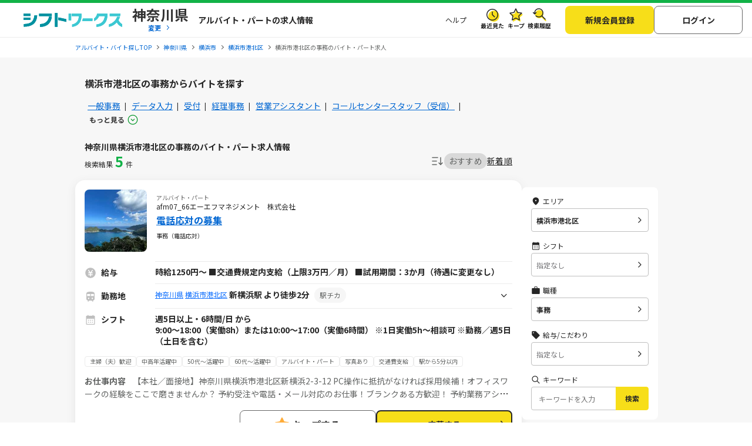

--- FILE ---
content_type: image/svg+xml
request_url: https://img.sftworks.jp/shift_cu/img/icon/arrow-btnKeep.svg
body_size: 346
content:
<svg width="20" height="20" viewBox="0 0 20 20" fill="none" xmlns="http://www.w3.org/2000/svg">
<path d="M7.37496 14.5415C7.26385 14.4026 7.20482 14.2498 7.19788 14.0832C7.19093 13.9165 7.24996 13.7707 7.37496 13.6457L11.0416 9.97901L7.35413 6.29151C7.24302 6.1804 7.19093 6.03109 7.19788 5.84359C7.20482 5.65609 7.26385 5.50679 7.37496 5.39568C7.51385 5.25679 7.66316 5.19082 7.82288 5.19776C7.9826 5.20471 8.12496 5.27068 8.24996 5.39568L12.3958 9.54151C12.4652 9.61096 12.5139 9.6804 12.5416 9.74984C12.5694 9.81929 12.5833 9.89568 12.5833 9.97901C12.5833 10.0623 12.5694 10.1387 12.5416 10.2082C12.5139 10.2776 12.4652 10.3471 12.3958 10.4165L8.2708 14.5415C8.1458 14.6665 7.99996 14.7255 7.83329 14.7186C7.66663 14.7116 7.51385 14.6526 7.37496 14.5415Z" fill="#626463"/>
</svg>
